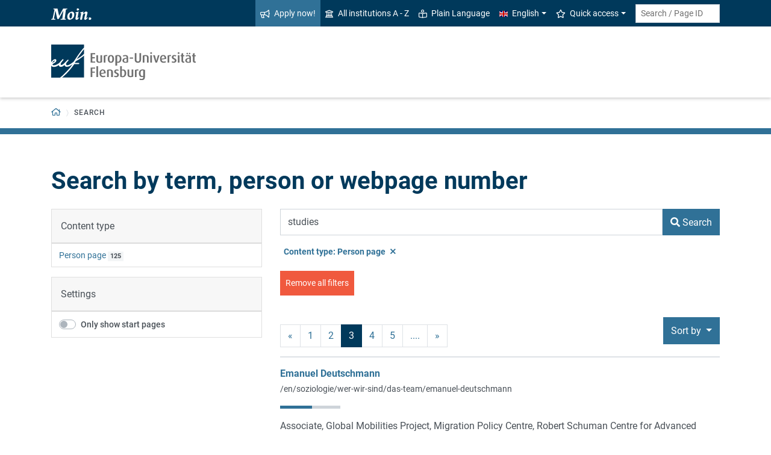

--- FILE ---
content_type: text/html; charset=utf-8
request_url: https://www.uni-flensburg.de/en/search?tx_solr%5Bfilter%5D%5B0%5D=type%253Atx_ufpersis_person_page&tx_solr%5Bfilter%5D%5B1%5D=type%3Atx_ufpersis_person_page&tx_solr%5Bpage%5D=3&tx_solr%5Bq%5D=studies&tx_solr%5Bsort%5D=type+desc
body_size: 10314
content:
<!DOCTYPE html>
<html lang="en">
<head>

<meta charset="utf-8">
<!-- 
	This website is powered by TYPO3 - inspiring people to share!
	TYPO3 is a free open source Content Management Framework initially created by Kasper Skaarhoj and licensed under GNU/GPL.
	TYPO3 is copyright 1998-2026 of Kasper Skaarhoj. Extensions are copyright of their respective owners.
	Information and contribution at https://typo3.org/
-->


<link rel="icon" href="/favicon.ico" type="image/vnd.microsoft.icon">
<title>Search - Europa-Universität Flensburg (EUF)</title>
<meta http-equiv="x-ua-compatible" content="IE=edge">
<meta name="generator" content="TYPO3 CMS">
<meta name="viewport" content="width=device-width, initial-scale=1">
<meta name="robots" content="noindex,nofollow">
<meta property="og:title" content="Search - Europa-Universität Flensburg (EUF)">
<meta name="twitter:card" content="summary">


<link rel="stylesheet" href="/_assets/1aa886748c78ee4af350e9ea89f96bc8/Build/Euf/Concat.min.1766139226.css" media="all">
<link rel="stylesheet" href="/_assets/1aa886748c78ee4af350e9ea89f96bc8/Build/introjs.1766139226.css" media="all">



<script>
/*<![CDATA[*/
var TYPO3 = Object.assign(TYPO3 || {}, Object.fromEntries(Object.entries({"lang":{"slide_next_arrow":"Weiter","slide_prev_arrow":"Zur\u00fcck","scrollable_table_title":"Sie k\u00f6nnen die Tabelle zur Seite schieben.","ufglossary_button_more_information":"Mehr Informationen","ufglossary_glossary_link_tooltip":"Was ist das?","ufsurvey_error_loading_result_from_page":"Ein Fehler ist beim Laden des Ergebnisses aufgetreten:","ufsurvey_error_no_matching_result_found":"Es wurde keine passendes Ergebnis anhand Ihrer Antworten gefunden."}}).filter((entry) => !['__proto__', 'prototype', 'constructor'].includes(entry[0]))));
/*]]>*/
</script>




            <!--[if lt IE 9]>
                <script src="//cdn.jsdelivr.net/html5shiv/3.7.3/html5shiv.min.js"></script>
                <script src="//cdn.jsdelivr.net/respond/1.4.2/respond.min.js"></script>
            <![endif]-->      <link rel="preload" as="font" href="/_assets/1aa886748c78ee4af350e9ea89f96bc8/Fonts/roboto-v19-latin-regular.woff2" type="font/woff2" crossorigin="anonymous">
      <link rel="preload" as="font" href="/_assets/1aa886748c78ee4af350e9ea89f96bc8/Fonts/roboto-v19-latin-500.woff2" type="font/woff2" crossorigin="anonymous">
      <link rel="preload" as="font" href="/_assets/1aa886748c78ee4af350e9ea89f96bc8/Fonts/roboto-v19-latin-700.woff2" type="font/woff2" crossorigin="anonymous">
      <link rel="preload" as="font" href="/_assets/1aa886748c78ee4af350e9ea89f96bc8/Fonts/roboto-v19-latin-900.woff2" type="font/woff2" crossorigin="anonymous">  <!-- Matomo Tag Manager -->
  <script>
    var _mtm = window._mtm = window._mtm || [];
    _mtm.push({'mtm.startTime': (new Date().getTime()), 'event': 'mtm.Start'});
    (function() {
      var d=document, g=d.createElement('script'), s=d.getElementsByTagName('script')[0];
      g.async=true; g.src='https://www.uni-flensburg.de/matomo/js/container_bYGmGOjL.js'; s.parentNode.insertBefore(g,s);
    })();
  </script>
  <!-- End Matomo Tag Manager --><meta name="pageID" content="40067"><meta name="languageID" content="0">
<link rel="canonical" href="https://www.uni-flensburg.de/en/search"/>

<link rel="alternate" hreflang="de-DE" href="https://www.uni-flensburg.de/suche"/>
<link rel="alternate" hreflang="en-US" href="https://www.uni-flensburg.de/en/search"/>
<link rel="alternate" hreflang="x-default" href="https://www.uni-flensburg.de/suche"/>
</head>
<body data-tx-textexpander-text-url="/en/search/expandable-text?expandable_text_uid=---expandable_text_uids---&cHash=fb6ba6617d0532c65ca9aeec2703f04e" data-easteregg-url="" data-teaser-title="Search" data-teaser-is-emgergency="0">


<a class="sr-only sr-only-focusable" href="#content-main-container">
    Skip to main content
</a>


    <a class="sr-only sr-only-focusable" href="#main-navigation">
        Skip to main navigation
    </a>












<div id="mobileMenu"></div>

<div id="my-page">
    <div class="header" id="my-header">
        
            
<nav aria-label="Meta"
    class="navbar navbar-quick d-none d-md-block navbar-expand-md bg-primary">
    <div class="container">
        
            <div class="slogan left d-none d-lg-block">
                <img alt="moin." src="/_assets/1aa886748c78ee4af350e9ea89f96bc8/Images/slogan-moin.svg">
            </div>
        

        <div class="collapse navbar-collapse" id="navbarQuick">
            <ul class="navbar-nav ml-auto">
                
                <li class="nav-item navbar-quick-apply-now"><a href="https://eufportal.uni-flensburg.de/qisserver/pages/cs/sys/portal/hisinoneStartPage.faces?&amp;sessionlanguage=en&amp;page=1" class="nav-link bg-secondary"><i aria-hidden="true" class="far-bullhorn"></i>Apply now!</a></li>
                <li class="nav-item navbar-quick-all-institutions"><a href="/en/about-euf/all-institutions-a-z" class="nav-link"><i aria-hidden="true" class="far-university"></i>All institutions A - Z</a></li>
                <li class="nav-item navbar-quick-easy-read"><a href="/en/plain-language" class="nav-link"><i aria-hidden="true" class="far-book-reader"></i>Plain Language</a></li>
                
                    <li class="nav-item navbar-quick-language-navigation dropdown">
                        

<a id="navbarLanguage" aria-expanded="false" aria-haspopup="true" class="nav-link dropdown-toggle"
    data-toggle="dropdown" href="#" role="button"
    title="You have selected the English version of this page.">
    <i aria-hidden="true" class="flag-icon flags-gb"></i>English
</a>
<div aria-labelledby="navbarLanguage" class="dropdown-menu">
    
        
                
                        <a class="dropdown-item" href="/suche" hreflang="de-DE"
                            title="Diese Seite auf Deutsch ansehen.">
                            <i aria-hidden="true" class="flag-icon flags-de"></i>Deutsch
                        </a>
                    
            
    
        
                
                        <a class="dropdown-item active" href="/en/search" hreflang="en-US"
                            title="You have selected the English version of this page.">
                            <i aria-hidden="true" class="flag-icon flags-gb"></i>English
                        </a>
                    
            
    
</div>


                    </li>
                
                
                    <li class="nav-item navbar-quick-quicklinks dropdown">
                        <a aria-expanded="false" aria-haspopup="true" class="nav-link dropdown-toggle"
                            data-toggle="dropdown" href="#" id="quicklinks" role="button">
                            <i aria-hidden="true" class="far-star"></i>Quick access
                        </a>
                        <div aria-labelledby="quicklinks" class="dropdown-menu">
                            <a href="/en/die-universitaet/organisation-und-struktur/statutes-and-regulations/important-student-documents" class="dropdown-item">Documents for study</a><a href="https://elearning.uni-flensburg.de/moodle/" class="dropdown-item">E-learning (moodle)</a><a href="/intranet" class="dropdown-item">Intranet (employees)</a><a href="/en/intranet-for-students" class="dropdown-item">Intranet (students)</a><a href="https://studentenwerk.sh/de/mensen-in-flensburg?ort=2&amp;mensa=7#mensaplan" class="dropdown-item">Canteen/Mensa plan</a><a href="https://studiport.uni-flensburg.de" class="dropdown-item">Studiport (HIS LSF)</a><a href="https://eufportal.uni-flensburg.de/qisserver/pages/cs/sys/portal/hisinoneStartPage.faces?&amp;sessionlanguage=en" class="dropdown-item">EUF Portal (HISinOne)</a><a href="/en/sports-center" class="dropdown-item">Sports Center</a><a href="/en/academics/students/dates-and-deadlines" class="dropdown-item">Dates and deadlines</a><a href="https://uni-flensburg.webex.com/" class="dropdown-item">Webex for video conferences</a><a href="/en/webmail" class="dropdown-item">Webmail</a>
                        </div>
                    </li>
                
            </ul>
            <form action="/en/search" class="form-inline quicksearch" method="get">
                <input aria-label="Search term or Page ID"
                    class="form-control form-control-sm ml-md-2" name="q"
                    placeholder="Search / Page ID"
                    type="search">
                <input name="tx_solrmods[redirectToPages]" type="hidden" value="1">
                <input name="tx_solr[filter][searchRootlinePid]" type="hidden" value="">
                <input class="sr-only" type="submit"
                    value="Start search">
            </form>
        </div>
    </div>
</nav>


        
        
<nav aria-label="Institutions"
     class="navbar navbar-custom navbar-expand-md bg-white">
	<div class="container">
		<a class="navbar-brand" href="/en/" data-mobile-nav-label="Europa-Universität Flensburg (EUF)"
		   title="Back to homepage">
			<img alt="Logo Europa-Universität Flensburg" src="/_assets/1aa886748c78ee4af350e9ea89f96bc8/Images/logo-euf.svg">
		</a>

		<button aria-controls="navbarSupportedContent" aria-expanded="false"
		        aria-label="Toggle navigation"
		        class="mburger d-md-none d-lg-none" id="mainNavToggle" type="button">
			<b></b>
			<b></b>
			<b></b>
		</button>

		

		<div class="d-none" id="navbarMobileMain"></div>

		

		

		<div class="d-md-none" id="navbarMobile">
		</div>
	</div>
</nav>


        
<nav aria-label="Primary" id="main-navigation">
    <div class="navbar-breadcrumb d-none d-md-block">
        <div class="container">
            <ol class="breadcrumb">
                

        <li class="breadcrumb-item root">
            <a aria-label="Back to homepage" class="has-arrow" href="/en/">
                
<i aria-hidden="true"
    class="far-home"
    title="Back to homepage"><span class="sr-only">Back to homepage</span></i>

            </a>
        </li>
    

                <li class="breadcrumb-item dropdown clipped d-none"
                    data-title="Additional parent pages"></li>
                
                <li class="breadcrumb-item current no-hover" aria-current="page"><span class="has-arrow">Search</span></li>
            </ol>
        </div>
    </div>

    <div class="navbar-breadcrumb-sub d-none d-md-block navbar-subnav bg-secondary">
        
    </div>
</nav>







    </div>

    <div class="main with-breadcrumbs" id="my-content">
        
        
<!--TYPO3SEARCH_begin-->
<div id="content-main-container" class="content-main" role="main">
    <div class="container">
        

<div class="frame frame-default frame-type-header frame-layout-0  " id="c133848">
    
        <a id="c133849"></a>
    
    
        



    
    
        

    
        <header>
            

    
            <h1 >Search by term, person or webpage number</h1>
            
        





        </header>
    



    
    
    
        



    
    
        



    
</div>



<div class="frame frame-default frame-type-list frame-layout-0  " id="c133851">
    
        <a id="c133850"></a>
    
    
        



    
    
        

    



    
    

    
        

<div class="tx_solr">
    <form method="get" id="tx-solr-search-form-pi-results" action="/en/search" data-suggest="/en/search/search-suggest.json" data-suggest-header="Top Results" accept-charset="utf-8">
        <div class="row">
            <div class="col-md-4">
<div class="d-none d-md-block" id="tx-solr-search-functions">
    
        
            
    
        
            <div class="facets">
                
                    <div class="facet facet-type facet-type-options panel-group" id="facet-accordion-type">
                        
<div class="card">
    <div class="card-header">
        Content type
    </div>
    <ul class="list-group list-group-flush">
        
            <li class="list-group-item">
                <a class="facet solr-ajaxified" href="/en/search?tx_solr%5Bfilter%5D%5B0%5D=type%253Atx_ufpersis_person_page&amp;tx_solr%5Bfilter%5D%5B1%5D=type%3Atx_ufpersis_person_page&amp;tx_solr%5Bq%5D=studies&amp;tx_solr%5Bsort%5D=type+desc">Person page</a>
                <span class="facet-result-count badge badge-light" role="status">125</span>
            </li>
        
    </ul>
</div>


                    </div>
                
            </div>
        
    

        

        <div class="card">
            <div class="card-header">
                Settings
            </div>
            <ul class="list-group list-group-flush">
                

                <li class="list-group-item">
                    <div class="custom-control custom-switch">
                        <input type="hidden" name="tx_solr[filter][homepagesOnly]" value="" /><input class="custom-control-input" id="searchHomepagesOnly" type="checkbox" name="tx_solr[filter][homepagesOnly]" value="1" />
                        <label class="custom-control-label" for="searchHomepagesOnly">
                            Only show start pages
                        </label>
                    </div>
                </li>
            </ul>
        </div>
    
</div>
</div>
            <div class="col-md-8">
<div id="tx-solr-search">
    <div class="tx-solr-search-form">
        
<div class="tx-solr-search-form">
    

    

    <div class="form-group d-flex">
        <input aria-label="Search Term"
            class="tx-solr-q js-solr-q tx-solr-suggest tx-solr-suggest-focus form-control flex-grow-1"
            name="q" type="text" value="studies"/>

        <button class="btn btn-secondary tx-solr-submit flex-shrink-0" type="submit">
            <i aria-hidden="true" class="fas-search"></i>
            <span>Search</span>
        </button>
    </div>
</div>

    </div>

    

    <div id="tx-solr-facets-in-use">
        <p>
            <span class="font-weight-bold sr-only">Search narrowed by:</span>
        <div class="tags">
            
                
                    <a class="facet remove-facet-option solr-ajaxified badge" href="/en/search?tx_solr%5Bfilter%5D%5B0%5D=type%253Atx_ufpersis_person_page&amp;tx_solr%5Bq%5D=studies&amp;tx_solr%5Bsort%5D=type+desc">
                        Content type: Person page <i aria-hidden="true" class="far-times"></i>
                        <i aria-hidden="true" class="glyphicon glyphicon-remove"></i>
                    </a>
                
            
        </div>
        </p>
        <p>
            <a class="solr-ajaxified  btn btn-danger btn-sm" href="/en/search?tx_solr%5Bq%5D=studies&amp;tx_solr%5Bsort%5D=type+desc">
                Remove all filters
                <i aria-hidden="true" class="glyphicon glyphicon-remove"></i>
            </a>
        </p>
    </div>



    <div class="d-none query-debug">
        
    </div>

    

    

    
        
            <div class="result-control-bar">
                

	<nav class="solr-pagination">
		<ul class="pagination">
			
				<li class="page-item">
					<a class="page-link solr-ajaxified" href="/en/search?tx_solr%5Bfilter%5D%5B0%5D=type%253Atx_ufpersis_person_page&amp;tx_solr%5Bfilter%5D%5B1%5D=type%3Atx_ufpersis_person_page&amp;tx_solr%5Bpage%5D=2&amp;tx_solr%5Bq%5D=studies&amp;tx_solr%5Bsort%5D=type+desc" aria-label="previous">&laquo;</a>
				</li>
			

			

			
				
						<li class="page-item">
							
									<a class="page-link solr-ajaxified" href="/en/search?tx_solr%5Bfilter%5D%5B0%5D=type%253Atx_ufpersis_person_page&amp;tx_solr%5Bfilter%5D%5B1%5D=type%3Atx_ufpersis_person_page&amp;tx_solr%5Bq%5D=studies&amp;tx_solr%5Bsort%5D=type+desc" aria-label="Page no. 1">1</a>
								
						</li>
					
			
				
						<li class="page-item">
							
									<a class="page-link solr-ajaxified" href="/en/search?tx_solr%5Bfilter%5D%5B0%5D=type%253Atx_ufpersis_person_page&amp;tx_solr%5Bfilter%5D%5B1%5D=type%3Atx_ufpersis_person_page&amp;tx_solr%5Bpage%5D=2&amp;tx_solr%5Bq%5D=studies&amp;tx_solr%5Bsort%5D=type+desc" aria-label="Page no. 2">2</a>
								
						</li>
					
			
				
						<li class="page-item active"><span class="page-link">3</span></li>
					
			
				
						<li class="page-item">
							
									<a class="page-link solr-ajaxified" href="/en/search?tx_solr%5Bfilter%5D%5B0%5D=type%253Atx_ufpersis_person_page&amp;tx_solr%5Bfilter%5D%5B1%5D=type%3Atx_ufpersis_person_page&amp;tx_solr%5Bpage%5D=4&amp;tx_solr%5Bq%5D=studies&amp;tx_solr%5Bsort%5D=type+desc" aria-label="Page no. 4">4</a>
								
						</li>
					
			
				
						<li class="page-item">
							
									<a class="page-link solr-ajaxified" href="/en/search?tx_solr%5Bfilter%5D%5B0%5D=type%253Atx_ufpersis_person_page&amp;tx_solr%5Bfilter%5D%5B1%5D=type%3Atx_ufpersis_person_page&amp;tx_solr%5Bpage%5D=5&amp;tx_solr%5Bq%5D=studies&amp;tx_solr%5Bsort%5D=type+desc" aria-label="Page no. 5">5</a>
								
						</li>
					
			

			
				<li class="page-item"><span class="page-link">....</span></li>
			

			
				<li class="page-item">
					<a class="page-link solr-ajaxified" href="/en/search?tx_solr%5Bfilter%5D%5B0%5D=type%253Atx_ufpersis_person_page&amp;tx_solr%5Bfilter%5D%5B1%5D=type%3Atx_ufpersis_person_page&amp;tx_solr%5Bpage%5D=4&amp;tx_solr%5Bq%5D=studies&amp;tx_solr%5Bsort%5D=type+desc" aria-label="next">&raquo;</a>
				</li>
			
		</ul>
	</nav>


                
<div id="tx-solr-sorting" class="secondaryContentSection dropdown">
    <button id="sortDropDown" aria-expanded="true" aria-haspopup="true" class="btn btn-secondary dropdown-toggle" data-toggle="dropdown" type="button">
        <span class=" glyphicon glyphicon-sort"></span>
        Sort by
        <span class="caret"></span>
    </button>
    <ul aria-labelledby="sortDropDown" class="dropdown-menu">
        
            
                    <li>
                        <a class="dropdown-item solr-ajaxified" href="/en/search?tx_solr%5Bfilter%5D%5B0%5D=type%253Atx_ufpersis_person_page&amp;tx_solr%5Bfilter%5D%5B1%5D=type%3Atx_ufpersis_person_page&amp;tx_solr%5Bq%5D=studies">Relevance</a>
                    </li>
                
        
            
                    
                            <li>
                                <a class="dropdown-item solr-ajaxified" href="/en/search?tx_solr%5Bfilter%5D%5B0%5D=type%253Atx_ufpersis_person_page&amp;tx_solr%5Bfilter%5D%5B1%5D=type%3Atx_ufpersis_person_page&amp;tx_solr%5Bq%5D=studies&amp;tx_solr%5Bsort%5D=title+asc">
                                    Title
                                </a>
                            </li>
                        
                
        
            
                    
                            <li>
                                <a class="dropdown-item active solr-ajaxified" href="/en/search?tx_solr%5Bfilter%5D%5B0%5D=type%253Atx_ufpersis_person_page&amp;tx_solr%5Bfilter%5D%5B1%5D=type%3Atx_ufpersis_person_page&amp;tx_solr%5Bq%5D=studies&amp;tx_solr%5Bsort%5D=type+asc">
                                    <span>Type</span><i aria-hidden="true" class="far-angle-down"></i>
                                </a>
                            </li>
                        
                
        
            
                    
                            <li>
                                <a class="dropdown-item solr-ajaxified" href="/en/search?tx_solr%5Bfilter%5D%5B0%5D=type%253Atx_ufpersis_person_page&amp;tx_solr%5Bfilter%5D%5B1%5D=type%3Atx_ufpersis_person_page&amp;tx_solr%5Bq%5D=studies&amp;tx_solr%5Bsort%5D=author+asc">
                                    Author
                                </a>
                            </li>
                        
                
        
            
                    
                            <li>
                                <a class="dropdown-item solr-ajaxified" href="/en/search?tx_solr%5Bfilter%5D%5B0%5D=type%253Atx_ufpersis_person_page&amp;tx_solr%5Bfilter%5D%5B1%5D=type%3Atx_ufpersis_person_page&amp;tx_solr%5Bq%5D=studies&amp;tx_solr%5Bsort%5D=created+asc">
                                    Creation date
                                </a>
                            </li>
                        
                
        
    </ul>
</div>

            </div>
        
        <div class="results-list">
            
                    
                        
<div class="search-result results-entry"
    data-document-id="7157a129f2bcc6daf5e36309aab32012b22a9375/pages/30851/0/2/0"
    data-document-score="26.262888"
    data-document-url="/en/soziologie/wer-wir-sind/das-team/emanuel-deutschmann">
    

    <h2 class="h6 results-topic m-0">
        
        
        
                <a href="/en/soziologie/wer-wir-sind/das-team/emanuel-deutschmann?sword_list%5B0%5D=studies&amp;no_cache=1">Emanuel Deutschmann</a>
            
    </h2>

    
        <p>
            <a class="result-url" href="/en/soziologie/wer-wir-sind/das-team/emanuel-deutschmann?sword_list%5B0%5D=studies&amp;no_cache=1">/en/soziologie/wer-wir-sind/das-team/emanuel-deutschmann</a>
        </p>
    

    

<div class="relevance">
	<span class="sr-only">Relevance:</span>
	<div class="progress">
		<div class="progress-bar" role="progressbar" aria-valuenow="53" aria-valuemin="0" aria-valuemax="100" title="53% Relevance" style="width: 53%;">
		</div>
	</div>

</div>



    <div class="results-teaser">
        <p class="result-content">Associate, Global Mobilities Project, Migration Policy Centre, Robert Schuman Centre for Advanced <span class="results-highlight">Studies</span>, European University Institute 03.2015 – 05.2015 Visitor, Global Systemic Risk research community</p>
        
        
            <dl>
                <dt>This page in other areas</dt>
                <dd>
                    <ul>
                        
                            <li>
                                <a href="https://www.uni-flensburg.de/en/soziologie/wer-wir-sind/das-team/emanuel-deutschmann?sword_list%5B0%5D=studies&amp;no_cache=1">B.A. European Cultures and Society</a>
                            </li>
                        
                    </ul>
                </dd>
            </dl>
        
        
    </div>
</div>

                    
                        
<div class="search-result results-entry"
    data-document-id="7157a129f2bcc6daf5e36309aab32012b22a9375/pages/57629/0/2/0"
    data-document-score="36.670532"
    data-document-url="/en/soziologie/wer-wir-sind/das-team/renee-krug">
    

    <h2 class="h6 results-topic m-0">
        
        
        
                <a href="/en/soziologie/wer-wir-sind/das-team/renee-krug?sword_list%5B0%5D=studies&amp;no_cache=1">Renée Krug</a>
            
    </h2>

    
        <p>
            <a class="result-url" href="/en/soziologie/wer-wir-sind/das-team/renee-krug?sword_list%5B0%5D=studies&amp;no_cache=1">/en/soziologie/wer-wir-sind/das-team/renee-krug</a>
        </p>
    

    

<div class="relevance">
	<span class="sr-only">Relevance:</span>
	<div class="progress">
		<div class="progress-bar" role="progressbar" aria-valuenow="75" aria-valuemin="0" aria-valuemax="100" title="75% Relevance" style="width: 75%;">
		</div>
	</div>

</div>



    <div class="results-teaser">
        <p class="result-content">RIG 614 Post code / City 24943 Flensburg Institutions Name Interdisciplinary Centre for European <span class="results-highlight">Studies</span> (ICES) Position Wissenschaftliche Mitarbeiterin Scientific Career Since November 2023 | PhD candidate [...] 2016 | Semester abroad, Cardiff University 2014 - 2018 | BA, International Cultural and Business <span class="results-highlight">Studies</span>, University of Passau 2016 | Auslandssemester, Cardiff University 2014 - 2018 | BA, Internationale</p>
        
        
        
    </div>
</div>

                    
                        
<div class="search-result results-entry"
    data-document-id="7157a129f2bcc6daf5e36309aab32012b22a9375/pages/29717/0/2/0"
    data-document-score="25.302507"
    data-document-url="/en/ices/about-us/people/scientific-staff/former-scientific-employees/monika-verbalyte">
    

    <h2 class="h6 results-topic m-0">
        
        
        
                <a href="/en/ices/about-us/people/scientific-staff/former-scientific-employees/monika-verbalyte?sword_list%5B0%5D=studies&amp;no_cache=1">Monika Verbalyte</a>
            
    </h2>

    
        <p>
            <a class="result-url" href="/en/ices/about-us/people/scientific-staff/former-scientific-employees/monika-verbalyte?sword_list%5B0%5D=studies&amp;no_cache=1">/en/ices/about-us/people/scientific-staff/former-scientific-employees/monika-verbalyte</a>
        </p>
    

    

<div class="relevance">
	<span class="sr-only">Relevance:</span>
	<div class="progress">
		<div class="progress-bar" role="progressbar" aria-valuenow="51" aria-valuemin="0" aria-valuemax="100" title="51% Relevance" style="width: 51%;">
		</div>
	</div>

</div>



    <div class="results-teaser">
        <p class="result-content">aße 2f Post code / City 24943 Flensburg Institutions Name Interdisciplinary Centre for European <span class="results-highlight">Studies</span> (ICES) Position Wissenschaftliche Mitarbeiterin Vita Professional Experience since September 2020</p>
        
        
        
    </div>
</div>

                    
                        
<div class="search-result results-entry"
    data-document-id="7157a129f2bcc6daf5e36309aab32012b22a9375/pages/49698/0/2/0"
    data-document-score="41.28478"
    data-document-url="/en/ices/about-us/people/scientific-staff/former-scientific-employees/kseniia-cherniak">
    

    <h2 class="h6 results-topic m-0">
        
        
        
                <a href="/en/ices/about-us/people/scientific-staff/former-scientific-employees/kseniia-cherniak?sword_list%5B0%5D=studies&amp;no_cache=1">Kseniia Cherniak</a>
            
    </h2>

    
        <p>
            <a class="result-url" href="/en/ices/about-us/people/scientific-staff/former-scientific-employees/kseniia-cherniak?sword_list%5B0%5D=studies&amp;no_cache=1">/en/ices/about-us/people/scientific-staff/former-scientific-employees/kseniia-cherniak</a>
        </p>
    

    

<div class="relevance">
	<span class="sr-only">Relevance:</span>
	<div class="progress">
		<div class="progress-bar" role="progressbar" aria-valuenow="84" aria-valuemin="0" aria-valuemax="100" title="84% Relevance" style="width: 84%;">
		</div>
	</div>

</div>



    <div class="results-teaser">
        <p class="result-content">conceptualises and develops a methodological background for <span class="results-highlight">studying</span> the phenomenon of defence integration in the European Union. Kseniia Cherniak <span class="results-highlight">studied</span> sociology at the V.N. Karazin Kharkiv National University [...] various projects related to the <span class="results-highlight">study</span> of Eastern Europe at the Zentrum für Osteuropäische und internationale Studien (ZOiS). Her research interests concern European <span class="results-highlight">studies</span>, European integration, sociology [...] Campus 1b Post code / City 24943 Flensburg Institutions Name Interdisciplinary Centre for European <span class="results-highlight">Studies</span> (ICES) Position Wissenschaftliche Mitarbeiterin Academic Background Kseniia Cherniak is a research</p>
        
        
        
    </div>
</div>

                    
                        
<div class="search-result results-entry"
    data-document-id="7157a129f2bcc6daf5e36309aab32012b22a9375/pages/31148/0/2/0"
    data-document-score="32.82298"
    data-document-url="/en/ices/about-us/people/scientific-staff/former-scientific-employees/alejandro-valdivia">
    

    <h2 class="h6 results-topic m-0">
        
        
        
                <a href="/en/ices/about-us/people/scientific-staff/former-scientific-employees/alejandro-valdivia?sword_list%5B0%5D=studies&amp;no_cache=1">Alejandro Valdivia</a>
            
    </h2>

    
        <p>
            <a class="result-url" href="/en/ices/about-us/people/scientific-staff/former-scientific-employees/alejandro-valdivia?sword_list%5B0%5D=studies&amp;no_cache=1">/en/ices/about-us/people/scientific-staff/former-scientific-employees/alejandro-valdivia</a>
        </p>
    

    

<div class="relevance">
	<span class="sr-only">Relevance:</span>
	<div class="progress">
		<div class="progress-bar" role="progressbar" aria-valuenow="67" aria-valuemin="0" aria-valuemax="100" title="67% Relevance" style="width: 67%;">
		</div>
	</div>

</div>



    <div class="results-teaser">
        <p class="result-content">aße 2f Post code / City 24943 Flensburg Institutions Name Interdisciplinary Centre for European <span class="results-highlight">Studies</span> (ICES) Position Weitere MitarbeiterInnen</p>
        
        
        
    </div>
</div>

                    
                        
<div class="search-result results-entry"
    data-document-id="7157a129f2bcc6daf5e36309aab32012b22a9375/pages/28531/0/2/0"
    data-document-score="37.04375"
    data-document-url="/en/soziologie/wer-wir-sind/das-team/vincent-gengnagel">
    

    <h2 class="h6 results-topic m-0">
        
        
        
                <a href="/en/soziologie/wer-wir-sind/das-team/vincent-gengnagel?sword_list%5B0%5D=studies&amp;no_cache=1">Vincent Gengnagel</a>
            
    </h2>

    
        <p>
            <a class="result-url" href="/en/soziologie/wer-wir-sind/das-team/vincent-gengnagel?sword_list%5B0%5D=studies&amp;no_cache=1">/en/soziologie/wer-wir-sind/das-team/vincent-gengnagel</a>
        </p>
    

    

<div class="relevance">
	<span class="sr-only">Relevance:</span>
	<div class="progress">
		<div class="progress-bar" role="progressbar" aria-valuenow="75" aria-valuemin="0" aria-valuemax="100" title="75% Relevance" style="width: 75%;">
		</div>
	</div>

</div>



    <div class="results-teaser">
        <p class="result-content">Sciences and Economics, University of Bamberg, Germany) 2008 - 2009 Erasmus Year at Università degli <span class="results-highlight">Studi</span> &quot;G. d’Annunzio&quot;, Chieti-Pescara, Italy 2004 – 2005 Studium Generale at Leibniz Kolleg Tübingen, Germany [...] d&#039;échelles of Europe 04/2019-09/2019 Research associate, DFG-funded Project &quot;EU-Professionalism. A <span class="results-highlight">Study</span> on the Professionalization of EU-Expertise&quot;, directed by Steffen Mau and Sebastian Büttner ( http [...] ‘Closer to the Market’: EU Research Governance and Symbolic Power . JCMS: Journal of Common Market <span class="results-highlight">Studies</span> , 60(6), 1573–1591, DOI: 10.1111/jcms.13326. Baier, Christian / Gengnagel, Vincent (2018): Academic</p>
        
        
            <dl>
                <dt>This page in other areas</dt>
                <dd>
                    <ul>
                        
                            <li>
                                <a href="https://www.uni-flensburg.de/en/soziologie/wer-wir-sind/das-team/vincent-gengnagel?sword_list%5B0%5D=studies&amp;no_cache=1">B.A. European Cultures and Society</a>
                            </li>
                        
                    </ul>
                </dd>
            </dl>
        
        
    </div>
</div>

                    
                        
<div class="search-result results-entry"
    data-document-id="7157a129f2bcc6daf5e36309aab32012b22a9375/pages/28143/0/2/0"
    data-document-score="32.82298"
    data-document-url="/en/ices/about-us/people/scientific-staff/former-scientific-employees/lea-valentin">
    

    <h2 class="h6 results-topic m-0">
        
        
        
                <a href="/en/ices/about-us/people/scientific-staff/former-scientific-employees/lea-valentin?sword_list%5B0%5D=studies&amp;no_cache=1">Lea Valentin</a>
            
    </h2>

    
        <p>
            <a class="result-url" href="/en/ices/about-us/people/scientific-staff/former-scientific-employees/lea-valentin?sword_list%5B0%5D=studies&amp;no_cache=1">/en/ices/about-us/people/scientific-staff/former-scientific-employees/lea-valentin</a>
        </p>
    

    

<div class="relevance">
	<span class="sr-only">Relevance:</span>
	<div class="progress">
		<div class="progress-bar" role="progressbar" aria-valuenow="67" aria-valuemin="0" aria-valuemax="100" title="67% Relevance" style="width: 67%;">
		</div>
	</div>

</div>



    <div class="results-teaser">
        <p class="result-content">Campus 1b Post code / City 24943 Flensburg Institutions Name Interdisciplinary Centre for European <span class="results-highlight">Studies</span> (ICES) Position Wissenschaftliche MitarbeiterInnen</p>
        
        
        
    </div>
</div>

                    
                        
<div class="search-result results-entry"
    data-document-id="7157a129f2bcc6daf5e36309aab32012b22a9375/pages/15684/0/2/0"
    data-document-score="25.773754"
    data-document-url="/en/theologie/ev-theologie-systematische-und-historische-theologie/team/prof-dr-ralf-k-wuestenberg">
    

    <h2 class="h6 results-topic m-0">
        
        
        
                <a href="/en/theologie/ev-theologie-systematische-und-historische-theologie/team/prof-dr-ralf-k-wuestenberg?sword_list%5B0%5D=studies&amp;no_cache=1">Prof. Dr. Ralf K. Wüstenberg</a>
            
    </h2>

    
        <p>
            <a class="result-url" href="/en/theologie/ev-theologie-systematische-und-historische-theologie/team/prof-dr-ralf-k-wuestenberg?sword_list%5B0%5D=studies&amp;no_cache=1">/en/theologie/ev-theologie-systematische-und-historische-theologie/team/prof-dr-ralf-k-wuestenberg</a>
        </p>
    

    

<div class="relevance">
	<span class="sr-only">Relevance:</span>
	<div class="progress">
		<div class="progress-bar" role="progressbar" aria-valuenow="52" aria-valuemin="0" aria-valuemax="100" title="52% Relevance" style="width: 52%;">
		</div>
	</div>

</div>



    <div class="results-teaser">
        <p class="result-content">semester 2025 Short biography and bibliography Short Biography Professor Ralf Karolus Wüstenberg <span class="results-highlight">studied</span> Protestant theology in Berlin, Cambridge and Heidelberg. Dr theol. 1995 (Humboldt Universität Berlin);</p>
        
        
        
    </div>
</div>

                    
                        
<div class="search-result results-entry"
    data-document-id="7157a129f2bcc6daf5e36309aab32012b22a9375/pages/30450/0/2/0"
    data-document-score="38.97077"
    data-document-url="/en/eulaw/johannes-gallon">
    

    <h2 class="h6 results-topic m-0">
        
        
        
                <a href="/en/eulaw/johannes-gallon?sword_list%5B0%5D=studies&amp;no_cache=1">Johannes Gallon</a>
            
    </h2>

    
        <p>
            <a class="result-url" href="/en/eulaw/johannes-gallon?sword_list%5B0%5D=studies&amp;no_cache=1">/en/eulaw/johannes-gallon</a>
        </p>
    

    

<div class="relevance">
	<span class="sr-only">Relevance:</span>
	<div class="progress">
		<div class="progress-bar" role="progressbar" aria-valuenow="79" aria-valuemin="0" aria-valuemax="100" title="79% Relevance" style="width: 79%;">
		</div>
	</div>

</div>



    <div class="results-teaser">
        <p class="result-content">European Law Position Research Associate CV 2013 to 2020: Legal <span class="results-highlight">Studies</span> at the Martin Luther University Halle-Wittenberg, supported by a <span class="results-highlight">study</span> scholarship from the Heinrich Böll Foundation; internships inter [...] the administration of the German Bundestag and the German Embassy in Oslo. Spring semester 2016: <span class="results-highlight">Studies</span> of law and political science at the Universitetet i Bergen (Norway). 2014 to 2020: Research Assistant [...] Parliamentary Affairs, Young Forum for Philosophy of Law, Interdisciplinary Centre for European <span class="results-highlight">Studies</span> (ICES). Publications Ohne Papiere und ohne Rechte? Der Zugang von Menschen ohne Papiere zur Impfung</p>
        
        
            <dl>
                <dt>This page in other areas</dt>
                <dd>
                    <ul>
                        
                            <li>
                                <a href="https://www.uni-flensburg.de/en/eulaw/johannes-gallon?sword_list%5B0%5D=studies&amp;no_cache=1">B.A. European Cultures and Society</a>
                            </li>
                        
                    </ul>
                </dd>
            </dl>
        
        
    </div>
</div>

                    
                        
<div class="search-result results-entry"
    data-document-id="7157a129f2bcc6daf5e36309aab32012b22a9375/pages/14330/0/2/0"
    data-document-score="30.28632"
    data-document-url="/en/department-strategic-and-international-management/about-us/prof-dr-susanne-royer">
    

    <h2 class="h6 results-topic m-0">
        
        
        
                <a href="/en/department-strategic-and-international-management/about-us/prof-dr-susanne-royer?sword_list%5B0%5D=studies&amp;no_cache=1">Prof. Dr. Susanne Royer</a>
            
    </h2>

    
        <p>
            <a class="result-url" href="/en/department-strategic-and-international-management/about-us/prof-dr-susanne-royer?sword_list%5B0%5D=studies&amp;no_cache=1">/en/department-strategic-and-international-management/about-us/prof-dr-susanne-royer</a>
        </p>
    

    

<div class="relevance">
	<span class="sr-only">Relevance:</span>
	<div class="progress">
		<div class="progress-bar" role="progressbar" aria-valuenow="62" aria-valuemin="0" aria-valuemax="100" title="62% Relevance" style="width: 62%;">
		</div>
	</div>

</div>



    <div class="results-teaser">
        <p class="result-content">Paderborn Stay abroad: 1992 Bank Leumi/London and 1994 Royal Bank of Scotland/Manchester Academic <span class="results-highlight">studies</span> of Business Administration, University of Paderborn, Dipl. Kauffrau (1995) Publications</p>
        
        
        
    </div>
</div>

                    
                
        </div>

        
            

	<nav class="solr-pagination">
		<ul class="pagination">
			
				<li class="page-item">
					<a class="page-link solr-ajaxified" href="/en/search?tx_solr%5Bfilter%5D%5B0%5D=type%253Atx_ufpersis_person_page&amp;tx_solr%5Bfilter%5D%5B1%5D=type%3Atx_ufpersis_person_page&amp;tx_solr%5Bpage%5D=2&amp;tx_solr%5Bq%5D=studies&amp;tx_solr%5Bsort%5D=type+desc" aria-label="previous">&laquo;</a>
				</li>
			

			

			
				
						<li class="page-item">
							
									<a class="page-link solr-ajaxified" href="/en/search?tx_solr%5Bfilter%5D%5B0%5D=type%253Atx_ufpersis_person_page&amp;tx_solr%5Bfilter%5D%5B1%5D=type%3Atx_ufpersis_person_page&amp;tx_solr%5Bq%5D=studies&amp;tx_solr%5Bsort%5D=type+desc" aria-label="Page no. 1">1</a>
								
						</li>
					
			
				
						<li class="page-item">
							
									<a class="page-link solr-ajaxified" href="/en/search?tx_solr%5Bfilter%5D%5B0%5D=type%253Atx_ufpersis_person_page&amp;tx_solr%5Bfilter%5D%5B1%5D=type%3Atx_ufpersis_person_page&amp;tx_solr%5Bpage%5D=2&amp;tx_solr%5Bq%5D=studies&amp;tx_solr%5Bsort%5D=type+desc" aria-label="Page no. 2">2</a>
								
						</li>
					
			
				
						<li class="page-item active"><span class="page-link">3</span></li>
					
			
				
						<li class="page-item">
							
									<a class="page-link solr-ajaxified" href="/en/search?tx_solr%5Bfilter%5D%5B0%5D=type%253Atx_ufpersis_person_page&amp;tx_solr%5Bfilter%5D%5B1%5D=type%3Atx_ufpersis_person_page&amp;tx_solr%5Bpage%5D=4&amp;tx_solr%5Bq%5D=studies&amp;tx_solr%5Bsort%5D=type+desc" aria-label="Page no. 4">4</a>
								
						</li>
					
			
				
						<li class="page-item">
							
									<a class="page-link solr-ajaxified" href="/en/search?tx_solr%5Bfilter%5D%5B0%5D=type%253Atx_ufpersis_person_page&amp;tx_solr%5Bfilter%5D%5B1%5D=type%3Atx_ufpersis_person_page&amp;tx_solr%5Bpage%5D=5&amp;tx_solr%5Bq%5D=studies&amp;tx_solr%5Bsort%5D=type+desc" aria-label="Page no. 5">5</a>
								
						</li>
					
			

			
				<li class="page-item"><span class="page-link">....</span></li>
			

			
				<li class="page-item">
					<a class="page-link solr-ajaxified" href="/en/search?tx_solr%5Bfilter%5D%5B0%5D=type%253Atx_ufpersis_person_page&amp;tx_solr%5Bfilter%5D%5B1%5D=type%3Atx_ufpersis_person_page&amp;tx_solr%5Bpage%5D=4&amp;tx_solr%5Bq%5D=studies&amp;tx_solr%5Bsort%5D=type+desc" aria-label="next">&raquo;</a>
				</li>
			
		</ul>
	</nav>


        
    
</div>
</div>
        </div>
    </form>
</div>







    


    
        



    
    
        



    
</div>


    </div>
</div>
<!--TYPO3SEARCH_end-->

        
<footer aria-label="Content related" class="content-footer">
    <div class="container">
        <ul class="list-unstyled">
            <li class="d-none d-md-block">
                <a aria-label="Print page"
                    href="#" onclick="print(); return false;"
                    title="Print page">
                    <i aria-hidden="true" class="far-print"></i>
                </a>
            </li>
            
            <li>
                Page no.
                <form action="/en/search" class="d-inline" method="get" role="search">
                    <input aria-label="Please enter the desired page number and press ENTER"
                        class="page-id form-control"
                        id="page-id" maxlength="5" name="q"
                        title="Please enter the desired page number and press ENTER"
                        type="text" value="40067">
                    <input name="tx_solrmods[redirectToPages]" type="hidden" value="1">
                    <input name="tx_solr[tx_solrmods][searchRootline]" type="hidden"
                        value="">
                    <input class="sr-only" type="submit"
                        value="Open the page with the specified number"/>
                </form>
            </li>
            <li>
                <time datetime="2022-10-28T18:04:45+02:00"
                    title="Last modified">
                    Oct 28, 2022
                </time>
            </li>
        </ul>
    </div>
</footer>

<div id="permalinkModal" aria-hidden="true" class="modal" role="dialog" tabindex="-1">
    <div class="modal-dialog" role="document">
        <div class="modal-content">
            <div class="modal-header">
                <h5 class="modal-title">Permalink</h5>
                <button aria-label="Close" class="close" data-dismiss="modal" type="button">
                    <span aria-hidden="true">&times;</span>
                </button>
            </div>
            <div class="modal-body">
                <div class="form-group">
                    <label for="permalinkUrl">
                        Permanent link to this page:
                    </label>
                    <input id="permalinkUrl" autocomplete="off" class="form-control" readonly type="text">
                </div>
                <div aria-atomic="true" class="alert alert-success alert-permalink-copy" role="alert">
                    The link was copied to the clipboard.
                </div>
            </div>
            <div class="modal-footer">
                <a class="btn btn-secondary btn-permalink-copy" href="#">
                    <i aria-hidden="true" class="far-clipboard-list mr-2"></i>
                    Copy to clipboard
                </a>
                <button class="btn btn-light" data-dismiss="modal" type="button">Close
                </button>
            </div>
        </div>
    </div>
</div>



    </div>

    
<footer aria-label="Main" class="footer bg-primary"
        id="my-footer">
        <div class="container">
                <div class="row">
                        <div class="col-lg-4 mb-5 mb-lg-0 text-right order-lg-1 d-flex flex-column">
                                <div class="social-media d-flex justify-content-between justify-content-lg-around">
                                        
                                                <a href="https://www.youtube.com/EuropaUniversitatFlensburgEUF"
                                                   title="Our YouTube channel">
                                                        <i aria-hidden="true" class="fab-youtube-square"></i></a>
                                        
                                        
                                                <a href="https://www.facebook.com/EuropaUniFlensburg"
                                                   title="Our Facebook page">
                                                        <i aria-hidden="true" class="fab-facebook-square"></i></a>
                                        
                                        
                                        
                                        
                                                <a href="https://www.instagram.com/uni.flensburg"
                                                   title="Our Instagram page">
                                                        <i aria-hidden="true" class="fab-instagram"></i></a>
                                        
                                        
                                                <a href="/en/university-communications/campus-app-uninow" title="Our campus app (Uninow)">
                                                        <i aria-hidden="true" class="inticon-uninow"></i></a>
                                        
                                        
                                                <a href="https://www.linkedin.com/school/europa-universitaet-flensburg"
                                                   title="The University on Linkedin">
                                                        <i aria-hidden="true" class="fab-linkedin-square"></i></a>
                                        
                                        
                                                <a href="/en/certificates" title="Certificates">
                                                        <i aria-hidden="true" class="far-file-certificate"></i></a>
                                        
                                        
                                </div>
                        </div>

                        <nav aria-label="Footer"
                             class="col-sm-6 col-lg-4 mb-5 mb-sm-0 text-sm-right order-sm-1 order-lg-2">
                                <ul class="list-unstyled link-list mb-0">
                                        <li><a href="/en/legal-notice">Legal notice</a></li><li><a href="/en/data-protection">Data Protection</a></li><li><a href="/en/accessibility">Accessibility</a></li><li><a href="https://euf.systems">Status</a></li>

                                        
                                                <li id="copyright-form-wrapper" style="display: none;">
                                                        <form action="/en/photo-credits?tx_uffilecopyright_copyrightfilelist%5Baction%5D=list&amp;tx_uffilecopyright_copyrightfilelist%5Bcontroller%5D=CopyrightImages&amp;cHash=93dd2188cde18ba6583ca54134584f5a" method="post" name="filterRequest">
                                                                <input type="hidden" class="input-file-uids" name="tx_uffilecopyright_copyrightfilelist[filterRequest][fileUids]"/>
                                                                <input type="hidden" name="tx_uffilecopyright_copyrightfilelist[filterRequest][pageTitle]" value="Search"/>
                                                                <input type="submit" class="d-none" value="Photo credits"/>
                                                                <a class="submit-link" href="#">Photo credits</a>
                                                        </form>
                                                </li>
                                        
                                </ul>
                        </nav>

                        <div class="col-sm-6 col-lg-4 order-lg-0">
                                <div class="copyright">
                                        <p>&copy; 2026 Europa-Universität Flensburg (EUF)</p>
                                </div>

                                <div class="footer-address">
                                        <address>        <p>Europa-Universität Flensburg<br>
        Auf dem Campus 1<br>
        24943 Flensburg<br>
        Germany</p><p>
        Phone: +49 461 805 02<br>
        Fax: +49 461 805 2144</p>Internet: <a href="https://www.uni-flensburg.de" target="_self">www.uni-flensburg.de</a></address>
                                </div>
                        </div>
                </div>

                <div class="slogan text-right mt-5">
                        
                                <div id="slogan-easteregg" style="cursor:pointer; display: inline-block;">
                                        <img alt="aersma"
                                             src="/_assets/1aa886748c78ee4af350e9ea89f96bc8/Images/slogan-aersma.svg"/>
                                </div>
                        
                </div>
        </div>
        <a class="btn back-to-top" href="#"
    title="Back to top"><i aria-hidden="true" class="far-angle-double-up"></i></a>

</footer>


<div id="main-modal" aria-hidden="true" class="modal" role="dialog" tabindex="-1">
    <div class="modal-dialog modal-dialog-scrollable" role="document">
        <div class="modal-content">
            <div class="modal-header">
                <h5 class="modal-title">...</h5>
                <button aria-label="Close"
                    class="close" data-dismiss="modal" type="button">
                    <span aria-hidden="true">&times;</span>
                </button>
            </div>
            <div class="modal-body">
                
<div class="loading-indicator text-center">
    <div class="spinner-border" role="status">
        <span class="sr-only">Loading...</span>
    </div>
</div>


            </div>
            <div class="modal-footer">
                <button class="btn btn-light" data-dismiss="modal" type="button">
                    Close
                </button>
            </div>
        </div>
    </div>
</div>




</div>

<script id="powermail_conditions_container" data-condition-uri="https://www.uni-flensburg.de/en/search/powermail-condition.json"></script>
<script src="/_assets/1aa886748c78ee4af350e9ea89f96bc8/Build/Concat.min.1766139226.js"></script>



<!-- Piwik -->
<script type="text/javascript">
	/* <![CDATA[ */
		try {
			var _paq = _paq || [];
			(function() {
				_paq.push(["disableCookies"]);

				_paq.push(["setTrackerUrl", "/matomo/matomo.php"]);
				_paq.push(["setSiteId", "16"]);
				_paq.push(["trackPageView"]);
				var d = document;
				var g = d.createElement("script");
				var s = d.getElementsByTagName("script")[0];
				g.type = "text/javascript";
				g.defer = true;
				g.async = true;
				g.src = "/matomo/matomo.js";
				s.parentNode.insertBefore(g, s);
			})();
		} catch(err) {}

	/* ]]> */
</script>
<noscript><p><img src="/matomo/matomo.php?idsite=16&amp;rec=1&amp;apiv=1&amp;r=014876&amp;_idts=1768996826&amp;_idvc=0&amp;_id=51d528700dfe9c61&amp;url=https%3A%2F%2Fwww.uni-flensburg.de%2Fen%2Fsearch%3Ftx_solr%255Bfilter%255D%255B0%255D%3Dtype%25253Atx_ufpersis_person_page%26tx_solr%255Bfilter%255D%255B1%255D%3Dtype%253Atx_ufpersis_person_page%26tx_solr%255Bpage%255D%3D3%26tx_solr%255Bq%255D%3Dstudies%26tx_solr%255Bsort%255D%3Dtype%2Bdesc&amp;urlref=&amp;action_name=Search+-+Europa-Universit%C3%A4t+Flensburg+%28EUF%29" style="border:0" alt=""/>
</p></noscript>
<!-- /Piwik -->


</body>
</html>